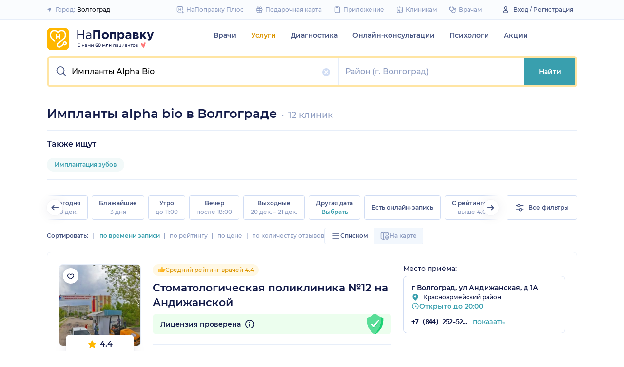

--- FILE ---
content_type: image/svg+xml
request_url: https://static-1.napopravku.ru/upload/iblock/ud1/jfq/ud1jfqdf08mefqoigncfp9jz3sf5ddr1p83wpsxx.svg
body_size: 35898
content:
<svg width="87" height="87" viewBox="0 0 87 87" fill="none" xmlns="http://www.w3.org/2000/svg" xmlns:xlink="http://www.w3.org/1999/xlink">
<rect x="4" y="4" width="79" height="79" rx="4" fill="white"/>
<rect x="7.56519" y="7.56494" width="71.5257" height="71.5257" fill="url(#pattern0)"/>
<path fill-rule="evenodd" clip-rule="evenodd" d="M3.95257 0C1.76962 0 0 1.76963 0 3.95257V11.004C0 11.5737 0.461872 12.0356 1.03162 12.0356C1.60137 12.0356 2.06324 11.5737 2.06324 11.004V4.03953C2.06324 2.94806 2.94805 2.06324 4.03953 2.06324H11.004C11.5737 2.06324 12.0356 1.60137 12.0356 1.03162C12.0356 0.461872 11.5737 0 11.004 0H3.95257ZM83.0474 87C85.2304 87 87 85.2304 87 83.0474V75.996C87 75.4263 86.5381 74.9644 85.9684 74.9644C85.3986 74.9644 84.9368 75.4263 84.9368 75.996V82.9605C84.9368 84.0519 84.0519 84.9368 82.9605 84.9368H75.996C75.4263 84.9368 74.9644 85.3986 74.9644 85.9684C74.9644 86.5381 75.4263 87 75.996 87H83.0474ZM83.0474 0C85.2304 0 87 1.76962 87 3.95257V11.004C87 11.5737 86.5381 12.0356 85.9684 12.0356C85.3986 12.0356 84.9368 11.5737 84.9368 11.004V4.03953C84.9368 2.94805 84.0519 2.06324 82.9605 2.06324L75.996 2.06324C75.4263 2.06324 74.9644 1.60137 74.9644 1.03162C74.9644 0.461872 75.4263 0 75.996 0H83.0474ZM0 83.0474C0 85.2304 1.76963 87 3.95257 87H11.004C11.5737 87 12.0356 86.5381 12.0356 85.9684C12.0356 85.3986 11.5737 84.9368 11.004 84.9368H4.03953C2.94806 84.9368 2.06324 84.0519 2.06324 82.9605L2.06324 75.996C2.06324 75.4263 1.60137 74.9644 1.03162 74.9644C0.461873 74.9644 0 75.4263 0 75.996V83.0474Z" fill="#FFB700"/>
<defs>
<pattern id="pattern0" patternContentUnits="objectBoundingBox" width="1" height="1">
<use xlink:href="#image0_3640_67604" transform="scale(0.000884956)"/>
</pattern>
<image id="image0_3640_67604" width="1130" height="1130" xlink:href="[data-uri]"/>
</defs>
</svg>


--- FILE ---
content_type: image/svg+xml
request_url: https://static-1.napopravku.ru/upload/iblock/il0/8v1/il08v1rbgolrq50ocfjzv970fgkzbtnzviwhkav9.svg
body_size: 19756
content:
<svg width="254" height="127" viewBox="0 0 254 127" fill="none" xmlns="http://www.w3.org/2000/svg">
<g clip-path="url(#clip0_2428_1357)">
<g opacity="0.6">
<path d="M235.25 58.9972C232.535 60.8429 193.042 60.2186 173.635 59.6758L171.192 58.9972V58.0473C171.328 56.3283 172.902 51.6144 178.114 46.5116C184.628 40.133 196.164 37.0111 198.607 37.8259C200.561 38.4777 199.421 41.2638 198.607 42.5754C201.592 40.3587 208.568 36.1425 212.585 37.0111C216.602 37.8797 213.807 42.6206 211.907 44.8825C215.119 41.4897 223.66 35.464 232.128 38.504C240.597 41.544 233.576 50.3566 229.007 54.3829C237.557 52.3472 238.642 56.69 235.25 58.9972Z" fill="white"/>
</g>
<path opacity="0.9" d="M94.5312 54.9859C98.0931 54.8587 101.498 63.4365 100.892 67.2301C100.285 71.0238 94.4045 73.2857 92.9416 73.5903C91.4787 73.8949 86.2617 74.1904 84.8318 73.5903C83.4019 72.9901 81.1426 70.0919 79.7433 70.0919C56.5269 71.046 45.872 69.1378 45.554 63.0952C45.2996 58.2611 52.4446 59.9149 56.0489 61.3461C55.0948 59.226 54.2043 54.2861 58.2751 51.4871C63.95 48.7123 68.4275 55.606 70.0025 59.4955C68.3228 55.2674 66.8583 46.4769 74.1776 44.3316C81.5559 42.169 88.2767 55.3037 90.7148 62.1414C90.5028 59.8092 90.9692 55.1131 94.5312 54.9859Z" fill="white"/>
<g opacity="0.6">
<path d="M29.6877 45.8597C33.162 52.5911 11.3211 51.9216 -0.0336914 50.7454C0.237737 46.7644 3.30488 38.3139 13.402 36.3597C23.4992 34.4054 23.4901 41.1549 22.2235 44.774C24.2139 43.9145 28.4934 42.9283 29.6877 45.8597Z" fill="white"/>
</g>
<g opacity="0.7">
<path d="M51.4321 97.9335C54.6678 96.8579 58.1724 108.689 58.3072 110.841C43.0731 113.395 14.8426 111.378 10.3128 108.152C4.65047 104.118 4.92015 87.8493 14.8971 86.5056C21.3101 85.6419 25.7721 91.9726 27.1651 94.7062C26.7157 92.4208 24.9539 88.2808 28.5133 86.5056C32.0727 84.7304 33.6061 89.9655 34.2353 91.8925C36.4642 88.7648 39.6761 89.6244 41.7253 90.2697C43.7746 90.9151 47.2528 99.3226 48.7358 103.446C48.556 101.967 48.8437 98.7939 51.4321 97.9335Z" fill="white"/>
</g>
<g opacity="0.9">
<path d="M228.735 90.5283C230.689 93.7855 243.935 92.6093 250.314 91.614C253.39 89.8044 257.697 84.8551 250.314 79.5355C242.931 74.2158 238.19 81.2996 236.742 85.5065C236.652 83.9231 235.684 80.5123 232.535 79.5355C226.835 78.0426 226.292 86.4569 228.735 90.5283Z" fill="white"/>
</g>
<g opacity="0.7">
<path d="M161.15 99.7373C148.8 98.5164 146.447 106.297 145 109.373L156.807 133.394L176.214 120.502C178.34 120.094 182.484 118.14 182.05 113.58C181.615 109.02 174.359 111.68 170.785 113.58C172.052 112.494 174.151 109.753 172.414 107.473C169.157 103.347 163.547 107.021 161.15 109.373C162.461 106.161 164.298 99.7373 161.15 99.7373Z" fill="white"/>
</g>
<path d="M112.509 60.7521C116.503 63.2482 120.362 61.1681 121.792 59.816C126.784 58.49 137.829 55.2452 142.073 52.8739C147.377 49.9097 146.772 45.4844 145.544 42.1874C144.803 40.1983 146.012 37.9753 147.104 37.0002C145.076 36.3762 143.828 38.2483 142.814 37.6242C139.641 35.6718 150.107 22.2966 144.413 16.9924C138.719 11.6882 138.484 9.19211 138.406 7.16403C138.344 5.54156 139.681 3.67989 140.357 2.95186C135.489 3.26387 133.336 8.49008 132.868 11.0642C130.684 6.22799 123.508 7.39804 120.31 6.30588C117.751 5.43216 116.592 1.72974 116.332 -0.0122604C113.274 1.423 114.226 6.72201 115.084 9.19211C113.471 7.18999 108.672 2.93615 102.369 1.93771C94.4908 0.689658 90.7686 6.42386 90.4346 6.30588C93.5547 7.31992 97.5329 11.1421 99.4829 15.0422C101.433 18.9424 100.965 21.3605 100.029 27.9127C99.093 34.465 102.369 37.4291 103.851 38.9892C99.2958 40.1124 99.405 43.5654 100.029 45.1514C100.263 44.4494 101.059 43.0454 102.369 43.0454C104.007 43.0454 105.255 44.6054 106.425 48.5056C107.595 52.4057 107.517 57.6319 112.509 60.7521Z" fill="#AE5234"/>
<path d="M120.716 60.6379C118.875 61.7982 115.736 62.7688 112.509 60.752C108.602 58.3098 107.801 54.5771 107.076 51.2C106.875 50.2627 106.679 49.3528 106.425 48.5055C105.255 44.6054 104.007 43.0453 102.369 43.0453C101.059 43.0453 100.263 44.4494 100.029 45.1514C99.405 43.5654 99.2958 40.1124 103.851 38.9892C103.771 38.9048 103.686 38.8163 103.596 38.7234C102.027 37.098 99.1436 34.1106 100.029 27.9127C100.072 27.6128 100.114 27.3214 100.154 27.0383C101.003 21.1359 101.344 18.7638 99.4829 15.0422C97.5329 11.1421 93.5547 7.3199 90.4346 6.30586C90.4838 6.32326 90.6068 6.21338 90.8059 6.01738C95.6357 5.98862 104.518 8.23448 108.999 17.7726C110.452 20.8311 109.694 24.7517 108.928 28.7077C108.132 32.8228 107.329 36.9762 108.999 40.2373C110.068 42.323 111.584 44.392 113.191 46.5851C116.115 50.5761 119.34 54.9779 120.716 60.6379Z" fill="#993C1F"/>
<path d="M145.871 43.21C144.928 44.8845 143.375 46.5335 141.043 46.8774C137.237 47.4391 137.481 51.4276 138.079 53.3517L140.086 53.8467C140.84 53.515 141.506 53.192 142.058 52.8837C146.836 50.2138 146.819 46.3585 145.871 43.21Z" fill="#993C1F"/>
<path d="M112.51 51.3341C113.882 50.242 115.37 51.3471 115.942 52.0361L118.126 54.9617C117.983 55.9497 117.229 57.8322 115.357 57.4578C113.017 56.9898 110.794 52.6991 112.51 51.3341Z" fill="#FFD5B0"/>
<path d="M141.777 51.3341C140.404 50.242 138.916 51.3471 138.344 52.0361C137.772 52.7251 136.16 54.9617 136.16 54.9617C136.303 55.9497 137.057 57.8322 138.929 57.4578C141.27 56.9898 143.493 52.6991 141.777 51.3341Z" fill="#FFD5B0"/>
<path d="M124.99 66.7974V63.1703H128.539V66.7974L132.4 68.5915C131.971 69.8005 130.294 72.2576 127.018 72.4136C123.742 72.5696 121.571 69.9305 120.895 68.5915L124.99 66.7974Z" fill="#FFD5B0"/>
<path d="M128.529 64.9963C127.324 65.2415 126.127 65.2912 124.98 65.1473V62.9838H128.529V64.9963Z" fill="#EFB07A"/>
<path fill-rule="evenodd" clip-rule="evenodd" d="M127.257 38.2111C132.744 38.1214 135.317 39.4346 137.042 44.6445C138.791 49.9323 138.797 56.1107 134.575 60.3251C129.709 64.379 123.547 64.574 119.803 61.0639C116.098 56.7737 115.669 51.5085 115.871 46.5527C117.588 41.6427 122.056 38.296 127.257 38.2111Z" fill="#FFD5B0"/>
<path d="M123.04 43.8644C122.291 49.6367 117.721 51.3674 116.064 52.162L114.538 48.3399L115.123 44.8005L117.697 39.9643L121.168 37.5072L128.227 36.7272L134.701 38.3262L137.822 41.8754L139.577 46.9456C139.902 47.7776 139.664 49.8999 138.085 52.357C132.687 51.2026 131.477 45.9185 131.542 43.4744C130.931 44.2285 129.748 46.0407 127.72 46.3215C125.63 46.6109 123.573 44.7225 123.04 43.8644Z" fill="#AE5134"/>
<path d="M139.688 47.2869C139.863 48.2671 139.742 50.4948 138.084 52.3576C138.003 52.3403 137.923 52.322 137.844 52.3028C137.557 50.5895 137.756 48.2912 139.688 47.2869Z" fill="#993C1F"/>
<path d="M114.543 48.4474C114.42 49.9584 116.054 52.1766 116.054 52.1766C116.453 51.9914 116.366 52.0255 116.77 51.8305C116.218 50.9412 114.549 48.3749 114.543 48.4474Z" fill="#993C1F"/>
<path d="M119.769 53.178C119.873 53.8723 124.084 54.0646 123.883 52.9982C123.742 52.2508 119.388 52.2095 119.769 53.178Z" fill="#AE5134"/>
<path d="M135.031 53.2864C134.928 53.9807 130.717 54.173 130.918 53.1066C131.058 52.3592 135.412 52.318 135.031 53.2864Z" fill="#AE5134"/>
<path d="M116.44 0.563294C115.756 3.09011 115.216 7.15573 118.009 9.13573C121.046 11.2893 121.353 14.5483 120.703 15.9004C118.965 14.5096 116.491 11.9884 115.041 9.13573C115.057 9.15471 115.072 9.17351 115.087 9.19211C114.229 6.72201 113.277 1.423 116.335 -0.0122604C116.361 0.161642 116.396 0.355082 116.44 0.563294Z" fill="#993C1F"/>
<path d="M140.3 3.01327C137.622 5.22434 133.781 10.9737 134.74 17.0709C134.533 16.6287 134.325 16.2543 134.128 15.8981C133.466 14.703 132.919 13.7139 132.868 11.0636C133.336 8.48936 135.489 3.26382 140.356 2.95183C140.338 2.97149 140.319 2.99198 140.3 3.01327Z" fill="#993C1F"/>
<path fill-rule="evenodd" clip-rule="evenodd" d="M115.728 53.3719C116 53.4992 116.283 53.8008 116.371 54.1032L116.215 54.3268C116.034 54.1825 115.816 54.0381 115.598 53.9363C115.374 53.8315 115.184 53.7874 115.048 53.8008C114.94 53.8115 114.721 53.9056 114.655 54.0536C114.577 54.2291 114.441 54.5784 114.509 55.1349H114.217C114.07 54.5704 114.072 54.0785 114.218 53.7499C114.377 53.3938 114.611 53.2381 114.938 53.2058C115.237 53.1764 115.462 53.2476 115.728 53.3719Z" fill="#F09D55"/>
<path fill-rule="evenodd" clip-rule="evenodd" d="M138.351 53.7484C138.166 53.9857 138.051 54.3833 138.111 54.6925L138.352 54.8203C138.447 54.6097 138.575 54.3817 138.723 54.1918C138.875 53.9964 139.024 53.8707 139.151 53.8207C139.252 53.7811 139.49 53.7652 139.616 53.8669C139.765 53.9875 140.045 54.2367 140.238 54.7629L140.498 54.6301C140.372 54.0603 140.147 53.6234 139.866 53.3975C139.563 53.1528 139.284 53.1206 138.978 53.2409C138.699 53.3507 138.531 53.5167 138.351 53.7484Z" fill="#F09D55"/>
<path d="M121.234 54.9925C120.639 55.2753 120.953 56.9416 121.6 56.7206C122.246 56.4996 122.347 54.4644 121.234 54.9925Z" fill="#64230F"/>
<path d="M133.313 55.2924C133.935 55.5877 133.606 57.3279 132.931 57.0971C132.256 56.8663 132.151 54.7409 133.313 55.2924Z" fill="#64230F"/>
<path d="M119.628 57.6317C119.885 58.3098 121.891 58.2754 122.026 57.6317C122.182 56.8951 119.14 56.3447 119.628 57.6317Z" fill="#EC724C"/>
<path d="M134.636 58.2655C134.379 58.9436 132.373 58.9092 132.237 58.2655C132.082 57.5289 135.124 56.9785 134.636 58.2655Z" fill="#EC724C"/>
<path d="M127.901 58.6857C126.891 59.2069 126.082 58.9161 125.77 58.6654C126.36 56.9705 127.343 57.3005 128.006 57.8971C128.261 58.1261 128.205 58.5288 127.901 58.6857Z" fill="url(#paint0_linear_2428_1357)"/>
<path fill-rule="evenodd" clip-rule="evenodd" d="M128.529 60.6254C127.341 61.2366 126.094 61.0787 125.633 60.8789L125.682 60.6254C126.001 60.7636 127.319 60.5524 128.315 60.0404L128.529 60.6254Z" fill="#DF7A22"/>
<path fill-rule="evenodd" clip-rule="evenodd" d="M65.0752 101.182L69.5689 93.5135C69.5689 93.5135 73.486 84.9475 75.2851 81.4748C76.5373 79.0576 78.4917 75.2852 78.4917 75.2852L79.5999 75.8593C79.5999 75.8593 78.2223 78.1702 77.3692 79.668C73.7081 86.0957 72.212 90.5629 68.8279 97.1407C67.694 99.3445 66.1834 101.756 66.1834 101.756L65.0752 101.182Z" fill="#FFC83D"/>
<path d="M76.0649 79.9878L78.4507 75.3827L79.5589 75.9568C79.5589 75.9568 78.1813 78.2677 77.3282 79.7655C77.2341 79.9307 77.1414 80.0947 77.0501 80.2574C76.6414 80.2876 76.3118 80.1626 76.0649 79.9878Z" fill="url(#paint1_linear_2428_1357)"/>
<path fill-rule="evenodd" clip-rule="evenodd" d="M79.5996 76.4663L84.0933 84.135C84.0933 84.135 88.0104 92.701 89.8095 96.1737C91.0618 98.5909 93.0161 102.363 93.0161 102.363L93.9839 101.587C93.9839 101.587 92.7468 99.4783 91.8936 97.9805C88.2325 91.5528 86.7364 87.0856 83.3523 80.5078C82.2184 78.304 80.7078 75.8922 80.7078 75.8922L79.5996 76.4663Z" fill="#FFC83D"/>
<path d="M79.943 107.75C70.5827 108.093 66.1105 103.55 65.0444 101.236C74.8078 101.132 94.28 101.111 94.0616 101.86C93.7886 102.796 91.6435 107.321 79.943 107.75Z" fill="#FFC83D"/>
<path d="M94.0619 101.821C93.8669 102.523 87.571 104.288 79.6228 104.288C71.6745 104.288 65.2397 102.172 65.2397 101.275C65.2397 100.026 71.6745 99.2176 79.6228 99.2176C87.571 99.2176 94.3963 100.617 94.0619 101.821Z" fill="#CE9400"/>
<path d="M85.4424 101.587C85.3773 102.289 82.513 104.085 79.8575 104.085C77.202 104.085 75.458 103.069 75.458 102.172C75.458 100.923 77.202 99.0152 79.8575 99.0152C82.513 99.0152 85.5541 100.383 85.4424 101.587Z" fill="#BB8600"/>
<path d="M93.3207 101.041C93.9723 101.31 90.2332 102.708 87.5777 102.708C84.9222 102.708 83.2583 102.248 83.2583 101.35C83.2583 100.101 84.464 98.8861 87.1195 98.8861C89.0988 99.5296 92.1409 100.553 93.3207 101.041Z" fill="#BB8600"/>
<path d="M78.4651 101.17C79.1167 101.439 75.4812 102.425 72.8257 102.425C70.1702 102.425 68.7891 101.353 68.7891 100.456C68.7891 99.2065 70.9927 99.7343 72.2639 99.0152C74.2432 99.6587 77.2853 100.682 78.4651 101.17Z" fill="#BB8600"/>
<path d="M72.372 89.7113C71.3579 91.9394 70.3257 94.261 68.9643 96.9071C68.5614 97.6902 68.1109 98.4995 67.6976 99.2176C67.4403 98.7025 67.3435 98.0259 67.3433 97.3109L69.7053 93.28C69.7053 93.28 70.2851 91.9721 71.1289 90.1549C71.5311 89.9833 71.9581 89.8159 72.372 89.7113Z" fill="url(#paint2_linear_2428_1357)"/>
<path d="M81.1222 94.683C80.2943 92.1417 77.8897 90.414 75.2175 90.4716C74.3735 90.4716 74.0702 90.54 73.6191 90.6966C76.2106 90.7268 78.6769 92.4639 79.4842 94.9416C80.3142 97.4891 79.3704 100.272 77.2004 101.844C76.6216 102.263 75.0349 102.741 74.3735 102.939C75.7314 102.939 77.7917 102.343 78.8385 101.585C81.0085 100.014 81.9522 97.2305 81.1222 94.683Z" fill="#EEC55C"/>
<mask id="mask0_2428_1357" style="mask-type:alpha" maskUnits="userSpaceOnUse" x="73" y="90" width="9" height="13">
<path d="M81.1222 94.683C80.2943 92.1417 77.8897 90.414 75.2175 90.4716C74.3735 90.4716 74.0702 90.54 73.6191 90.6966C76.2106 90.7268 78.6769 92.4639 79.4842 94.9416C80.3142 97.4891 79.3704 100.272 77.2004 101.844C76.6216 102.263 75.0349 102.741 74.3735 102.939C75.7314 102.939 77.7917 102.343 78.8385 101.585C81.0085 100.014 81.9522 97.2305 81.1222 94.683Z" fill="#EEC55C"/>
</mask>
<g mask="url(#mask0_2428_1357)">
<path fill-rule="evenodd" clip-rule="evenodd" d="M76.8175 90.3332L76.0416 91.2815L75.5078 90.8448L76.5936 90.05L76.8175 90.3332Z" fill="url(#paint3_linear_2428_1357)"/>
<path fill-rule="evenodd" clip-rule="evenodd" d="M78.4017 91.2021L77.5285 92.0618L77.0446 91.5703L78.2094 90.8966L78.4017 91.2021Z" fill="url(#paint4_linear_2428_1357)"/>
<path fill-rule="evenodd" clip-rule="evenodd" d="M80.236 92.4639L78.714 93.4406L78.2302 92.9491L79.9555 92.0108L80.236 92.4639Z" fill="url(#paint5_linear_2428_1357)"/>
<path fill-rule="evenodd" clip-rule="evenodd" d="M81.2525 94.5631L79.5085 95.0414L79.1932 94.428L81.1199 94.0469L81.2525 94.5631Z" fill="url(#paint6_linear_2428_1357)"/>
<path fill-rule="evenodd" clip-rule="evenodd" d="M81.6002 96.7116L79.7931 96.7825L79.625 96.1136L81.5879 96.1788L81.6002 96.7116Z" fill="url(#paint7_linear_2428_1357)"/>
<path fill-rule="evenodd" clip-rule="evenodd" d="M81.087 99.1489L79.3295 98.7229L79.3507 98.0335L81.2209 98.6331L81.087 99.1489Z" fill="url(#paint8_linear_2428_1357)"/>
<path fill-rule="evenodd" clip-rule="evenodd" d="M79.9408 101.169L78.543 100.022L78.8616 99.41L80.2856 100.763L79.9408 101.169Z" fill="url(#paint9_linear_2428_1357)"/>
<path fill-rule="evenodd" clip-rule="evenodd" d="M78.2596 102.217L76.8618 101.07L77.1805 100.458L78.6044 101.811L78.2596 102.217Z" fill="url(#paint10_linear_2428_1357)"/>
<path fill-rule="evenodd" clip-rule="evenodd" d="M76.7938 103.025L75.396 101.877L75.7146 101.266L77.1386 102.618L76.7938 103.025Z" fill="url(#paint11_linear_2428_1357)"/>
</g>
<path fill-rule="evenodd" clip-rule="evenodd" d="M74.3088 90.5456C76.981 90.488 78.786 92.3866 79.614 94.9279C80.444 97.4754 79.5003 100.259 77.3303 101.83C75.0629 103.472 72.1014 103.344 70.0942 101.822C68.0869 100.301 67.7601 97.5617 68.5397 95.1667C69.3178 92.7764 71.7956 90.5998 74.3088 90.5456Z" fill="#FFDA7A"/>
<path fill-rule="evenodd" clip-rule="evenodd" d="M71.8732 99.386C71.8732 99.386 71.9267 97.4866 71.8732 96.3651C71.8425 95.719 71.6577 94.8598 71.6577 94.8598L72.6911 94.8106C72.6911 94.8106 72.8216 96.5483 72.9066 98.2834C72.9192 98.5403 72.9066 99.3368 72.9066 99.3368L71.8732 99.386Z" fill="#CE9400"/>
<path fill-rule="evenodd" clip-rule="evenodd" d="M76.1841 99.5928C76.1841 99.5928 76.3843 97.6179 76.3996 96.2143C76.4054 95.6862 76.238 94.6462 76.238 94.6462L77.2725 94.6575C77.2725 94.6575 77.2273 95.655 77.2186 96.4513C77.2099 97.2477 77.0466 97.6988 77.0893 98.4989C77.1125 98.9328 77.2186 99.604 77.2186 99.604L76.1841 99.5928Z" fill="#CE9400"/>
<path fill-rule="evenodd" clip-rule="evenodd" d="M76.4813 97.9811C76.4813 97.9811 75.7746 97.9024 75.3217 97.917C74.2091 97.9529 72.4723 98.1105 72.4723 98.1105L72.439 97.0764C72.439 97.0764 73.2312 97.0886 73.6082 97.0764C74.7967 97.0381 76.4479 96.9471 76.4479 96.9471L76.4813 97.9811Z" fill="#CE9400"/>
<path opacity="0.3" fill-rule="evenodd" clip-rule="evenodd" d="M79.0654 92.421C81.4831 92.3689 82.2387 93.7239 82.9878 96.0231C83.7388 98.328 82.8849 100.846 80.9216 102.268C78.8702 103.754 77.0686 104.289 75.3217 102.543C73.4487 100.671 72.0846 99.8713 73.0597 96.4197C74.1014 92.7328 76.7916 92.4701 79.0654 92.421Z" fill="url(#paint12_linear_2428_1357)"/>
<path d="M95.1188 94.8799C94.2908 92.3386 91.8863 90.6109 89.2141 90.6686C88.3701 90.6686 88.0668 90.7369 87.6157 90.8935C90.2072 90.9237 92.6735 92.6608 93.4807 95.1385C94.3107 97.686 93.367 100.469 91.197 102.041C90.6182 102.46 89.0315 102.938 88.3701 103.136C89.728 103.136 91.7883 102.54 92.8351 101.782C95.0051 100.211 95.9488 97.4274 95.1188 94.8799Z" fill="#EEC55C"/>
<mask id="mask1_2428_1357" style="mask-type:alpha" maskUnits="userSpaceOnUse" x="87" y="90" width="9" height="14">
<path d="M95.1188 94.8799C94.2908 92.3386 91.8863 90.6109 89.2141 90.6686C88.3701 90.6686 88.0668 90.7369 87.6157 90.8935C90.2072 90.9237 92.6735 92.6608 93.4807 95.1385C94.3107 97.686 93.367 100.469 91.197 102.041C90.6182 102.46 89.0315 102.938 88.3701 103.136C89.728 103.136 91.7883 102.54 92.8351 101.782C95.0051 100.211 95.9488 97.4274 95.1188 94.8799Z" fill="#EEC55C"/>
</mask>
<g mask="url(#mask1_2428_1357)">
<path fill-rule="evenodd" clip-rule="evenodd" d="M90.8141 90.53L90.0382 91.4784L89.5044 91.0416L90.5902 90.2469L90.8141 90.53Z" fill="url(#paint13_linear_2428_1357)"/>
<path fill-rule="evenodd" clip-rule="evenodd" d="M92.3983 91.399L91.5251 92.2587L91.0412 91.7672L92.206 91.0935L92.3983 91.399Z" fill="url(#paint14_linear_2428_1357)"/>
<path fill-rule="evenodd" clip-rule="evenodd" d="M94.2326 92.6608L92.7106 93.6374L92.2267 93.1459L93.9521 92.2077L94.2326 92.6608Z" fill="url(#paint15_linear_2428_1357)"/>
<path fill-rule="evenodd" clip-rule="evenodd" d="M95.2491 94.7601L93.5051 95.2385L93.1898 94.625L95.1165 94.2439L95.2491 94.7601Z" fill="url(#paint16_linear_2428_1357)"/>
<path fill-rule="evenodd" clip-rule="evenodd" d="M95.5967 96.9085L93.7897 96.9794L93.6216 96.3105L95.5845 96.3757L95.5967 96.9085Z" fill="url(#paint17_linear_2428_1357)"/>
<path fill-rule="evenodd" clip-rule="evenodd" d="M95.0835 99.346L93.3261 98.9199L93.3473 98.2305L95.2175 98.8301L95.0835 99.346Z" fill="url(#paint18_linear_2428_1357)"/>
<path fill-rule="evenodd" clip-rule="evenodd" d="M93.9374 101.366L92.5396 100.219L92.8582 99.607L94.2821 100.96L93.9374 101.366Z" fill="url(#paint19_linear_2428_1357)"/>
<path fill-rule="evenodd" clip-rule="evenodd" d="M92.2562 102.414L90.8584 101.267L91.177 100.655L92.601 102.008L92.2562 102.414Z" fill="url(#paint20_linear_2428_1357)"/>
<path fill-rule="evenodd" clip-rule="evenodd" d="M90.7904 103.222L89.3926 102.074L89.7112 101.463L91.1352 102.815L90.7904 103.222Z" fill="url(#paint21_linear_2428_1357)"/>
</g>
<path fill-rule="evenodd" clip-rule="evenodd" d="M88.3054 90.7425C90.9775 90.6849 92.7826 92.5835 93.6106 95.1248C94.4406 97.6723 93.4969 100.456 91.3269 102.027C89.0211 103.697 86.4733 103.351 84.0907 102.019C82.0835 100.498 81.7567 97.7586 82.5363 95.3636C83.3144 92.9733 85.7922 90.7967 88.3054 90.7425Z" fill="#FFDA7A"/>
<path fill-rule="evenodd" clip-rule="evenodd" d="M86.1174 98.764C86.1174 98.764 86.1708 96.8646 86.1174 95.7431C86.0866 95.097 85.9019 94.2377 85.9019 94.2377L86.9353 94.1885C86.9353 94.1885 87.0657 95.9263 87.1508 97.6613C87.1634 97.9182 87.1508 98.7148 87.1508 98.7148L86.1174 98.764Z" fill="#CE9400"/>
<path fill-rule="evenodd" clip-rule="evenodd" d="M90.4282 98.9708C90.4282 98.9708 90.6285 96.9959 90.6438 95.5922C90.6495 95.0642 90.4821 94.0242 90.4821 94.0242L91.5166 94.0355C91.5166 94.0355 91.4714 95.033 91.4627 95.8293C91.4541 96.6256 91.4739 97.0863 91.5166 97.8863C91.5398 98.3202 91.4627 98.982 91.4627 98.982L90.4282 98.9708Z" fill="#CE9400"/>
<path fill-rule="evenodd" clip-rule="evenodd" d="M90.7254 97.359C90.7254 97.359 90.0188 97.2802 89.5659 97.2949C88.4532 97.3307 86.7165 97.4883 86.7165 97.4883L86.6831 96.4543C86.6831 96.4543 87.4753 96.4664 87.8524 96.4543C89.0409 96.4159 90.6921 96.3249 90.6921 96.3249L90.7254 97.359Z" fill="#CE9400"/>
<path d="M86.6413 96.566C85.8133 94.0247 83.4087 92.297 80.7366 92.3547C79.8926 92.3547 79.5892 92.423 79.1382 92.5796C81.7297 92.6099 84.1959 94.3469 85.0032 96.8246C85.8332 99.3721 84.8895 102.155 82.7195 103.727C82.1406 104.146 80.554 104.624 79.8926 104.822C81.2504 104.822 83.3107 104.226 84.3575 103.468C86.5275 101.897 87.4713 99.1135 86.6413 96.566Z" fill="#EEC55C"/>
<mask id="mask2_2428_1357" style="mask-type:alpha" maskUnits="userSpaceOnUse" x="79" y="92" width="8" height="13">
<path d="M86.6413 96.566C85.8133 94.0247 83.4087 92.297 80.7366 92.3547C79.8926 92.3547 79.5892 92.423 79.1382 92.5796C81.7297 92.6099 84.1959 94.3469 85.0032 96.8246C85.8332 99.3721 84.8895 102.155 82.7195 103.727C82.1406 104.146 80.554 104.624 79.8926 104.822C81.2504 104.822 83.3107 104.226 84.3575 103.468C86.5275 101.897 87.4713 99.1135 86.6413 96.566Z" fill="#EEC55C"/>
</mask>
<g mask="url(#mask2_2428_1357)">
<path fill-rule="evenodd" clip-rule="evenodd" d="M82.3366 92.2161L81.5607 93.1645L81.0269 92.7277L82.1126 91.9329L82.3366 92.2161Z" fill="url(#paint22_linear_2428_1357)"/>
<path fill-rule="evenodd" clip-rule="evenodd" d="M83.9207 93.0851L83.0475 93.9447L82.5637 93.4532L83.7284 92.7795L83.9207 93.0851Z" fill="url(#paint23_linear_2428_1357)"/>
<path fill-rule="evenodd" clip-rule="evenodd" d="M85.7551 94.3469L84.2331 95.3235L83.7492 94.832L85.4746 93.8938L85.7551 94.3469Z" fill="url(#paint24_linear_2428_1357)"/>
<path fill-rule="evenodd" clip-rule="evenodd" d="M86.7716 96.4461L85.0276 96.9244L84.7123 96.311L86.6389 95.9299L86.7716 96.4461Z" fill="url(#paint25_linear_2428_1357)"/>
<path fill-rule="evenodd" clip-rule="evenodd" d="M87.1192 98.5946L85.3122 98.6655L85.144 97.9966L87.1069 98.0617L87.1192 98.5946Z" fill="url(#paint26_linear_2428_1357)"/>
<path fill-rule="evenodd" clip-rule="evenodd" d="M86.606 101.032L84.8485 100.606L84.8697 99.9164L86.7399 100.516L86.606 101.032Z" fill="url(#paint27_linear_2428_1357)"/>
<path fill-rule="evenodd" clip-rule="evenodd" d="M85.4598 103.052L84.062 101.905L84.3807 101.293L85.8046 102.646L85.4598 103.052Z" fill="url(#paint28_linear_2428_1357)"/>
<path fill-rule="evenodd" clip-rule="evenodd" d="M83.7787 104.1L82.3809 102.953L82.6995 102.341L84.1234 103.694L83.7787 104.1Z" fill="url(#paint29_linear_2428_1357)"/>
<path fill-rule="evenodd" clip-rule="evenodd" d="M82.3129 104.908L80.915 103.76L81.2337 103.149L82.6576 104.501L82.3129 104.908Z" fill="url(#paint30_linear_2428_1357)"/>
</g>
<path fill-rule="evenodd" clip-rule="evenodd" d="M79.8279 92.4286C82.5 92.371 84.3051 94.2696 85.133 96.8109C85.9631 99.3584 85.0193 102.142 82.8493 103.713C80.582 105.355 77.9958 105.037 75.6132 103.705C73.606 102.184 73.2791 99.4447 74.0588 97.0497C74.8369 94.6594 77.3147 92.4828 79.8279 92.4286Z" fill="#FFDA7A"/>
<path fill-rule="evenodd" clip-rule="evenodd" d="M76.531 100.665C76.531 100.665 76.5844 98.7658 76.531 97.6443C76.5002 96.9982 76.3154 96.139 76.3154 96.139L77.3488 96.0898C77.3488 96.0898 77.4793 97.8275 77.5644 99.5626C77.577 99.8195 77.5644 100.616 77.5644 100.616L76.531 100.665Z" fill="#CE9400"/>
<path fill-rule="evenodd" clip-rule="evenodd" d="M80.8408 100.872C80.8408 100.872 81.0411 98.8973 81.0564 97.4936C81.0621 96.9655 80.8947 95.9256 80.8947 95.9256L81.9292 95.9368C81.9292 95.9368 81.884 96.9344 81.8753 97.7307C81.8667 98.527 81.8865 98.8704 81.9292 99.6705C81.9524 100.104 81.8753 100.883 81.8753 100.883L80.8408 100.872Z" fill="#CE9400"/>
<path fill-rule="evenodd" clip-rule="evenodd" d="M81.1375 99.2609C81.1375 99.2609 80.4309 99.1822 79.978 99.1968C78.8653 99.2327 77.1286 99.3902 77.1286 99.3902L77.0952 98.3562C77.0952 98.3562 77.8874 98.3683 78.2645 98.3562C79.453 98.3178 81.1042 98.2269 81.1042 98.2269L81.1375 99.2609Z" fill="#CE9400"/>
<path fill-rule="evenodd" clip-rule="evenodd" d="M92.1696 86.6888C92.4564 86.8798 92.6203 87.2452 92.4293 87.532C92.2382 87.8189 91.9457 88.5269 91.7546 88.8137C91.5635 89.1006 91.19 89.4929 90.9031 89.3019C90.6163 89.1108 90.4708 88.5958 90.6619 88.309C90.8529 88.0221 91.0607 87.2997 91.2518 87.0128C91.4428 86.726 91.8827 86.4977 92.1696 86.6888Z" fill="#FFD97A"/>
<path fill-rule="evenodd" clip-rule="evenodd" d="M88.5611 84.3287C88.8805 84.4582 89.0929 84.7906 88.9634 85.11C88.8339 85.4294 88.8091 86.174 88.6797 86.4933C88.5502 86.8127 88.1799 87.286 87.8605 87.1565C87.5411 87.0271 87.2589 86.5459 87.3884 86.2265C87.5178 85.9071 87.5761 85.1576 87.7056 84.8382C87.835 84.5188 88.2417 84.1992 88.5611 84.3287Z" fill="#FFD97A"/>
<path fill-rule="evenodd" clip-rule="evenodd" d="M71.1095 82.8083C71.4193 82.6572 71.8329 82.7743 71.9841 83.084C72.1353 83.3937 72.5988 84.0037 72.7499 84.3134C72.9011 84.6231 72.9399 85.1723 72.6302 85.3235C72.3204 85.4746 71.7476 85.2432 71.5964 84.9335C71.4453 84.6238 71.0926 84.1481 70.9415 83.8384C70.7903 83.5286 70.7998 82.9595 71.1095 82.8083Z" fill="#FFD97A"/>
<path fill-rule="evenodd" clip-rule="evenodd" d="M66.9945 86.3363C67.2539 86.1093 67.7475 86.0774 67.9745 86.3368C68.2014 86.5961 68.9516 86.9558 69.1785 87.2152C69.4054 87.4746 69.5744 88.1387 69.315 88.3656C69.0556 88.5926 68.3131 88.4487 68.0862 88.1893C67.8593 87.9299 67.3925 87.597 67.1656 87.3377C66.9386 87.0783 66.7351 86.5632 66.9945 86.3363Z" fill="#FFD97A"/>
<path fill-rule="evenodd" clip-rule="evenodd" d="M96.2118 89.4789C96.4367 89.7401 96.312 90.0711 96.0509 90.2959C95.7897 90.5208 95.3175 91.1241 95.0564 91.349C94.7952 91.5739 94.0869 91.7635 93.862 91.5023C93.6371 91.2412 93.8785 90.7938 94.1397 90.569C94.4008 90.3441 94.7952 89.7041 95.0564 89.4792C95.3175 89.2543 95.9869 89.2178 96.2118 89.4789Z" fill="#FFD97A"/>
<path fill-rule="evenodd" clip-rule="evenodd" d="M63.8588 90.4279C64.0009 90.1139 64.3536 90.0874 64.6676 90.2295C64.9816 90.3715 65.7277 90.5455 66.0417 90.6875C66.3557 90.8296 66.8262 91.392 66.6841 91.706C66.5421 92.02 66.1819 91.8474 65.7207 91.8476C65.2594 91.8478 64.4607 91.5101 64.1467 91.368C63.8327 91.226 63.7168 90.7419 63.8588 90.4279Z" fill="#FFD97A"/>
<path fill-rule="evenodd" clip-rule="evenodd" d="M81.2871 88.3106C81.7061 88.3121 82.0939 88.5577 82.2229 88.9564C82.3514 89.3536 82.1786 89.7773 81.8411 90.023C81.5025 90.2694 81.0468 90.3035 80.7055 90.0609C80.3531 89.8106 80.1939 89.3598 80.3302 88.9496C80.4639 88.5472 80.8631 88.3091 81.2871 88.3106Z" fill="#BB4D0F"/>
<path fill-rule="evenodd" clip-rule="evenodd" d="M82.4774 84.4097C82.6805 84.6113 82.6817 84.9394 82.48 85.1425C82.48 85.1425 81.6986 85.8356 81.246 86.2915C80.5628 86.9796 79.7235 87.5954 78.8817 88.5586C78.5123 88.9813 77.9782 89.6767 77.9782 89.6767C77.7766 89.8798 77.4485 89.881 77.2454 89.6794C77.0423 89.4777 77.0411 89.1496 77.2428 88.9465C77.2428 88.9465 77.6825 88.3773 78.2501 87.8056C79.1072 86.9424 79.7897 86.4908 80.6468 85.6276C80.9802 85.2917 81.7446 84.4123 81.7446 84.4123C81.9462 84.2092 82.2743 84.208 82.4774 84.4097Z" fill="#BB4D0F"/>
<path fill-rule="evenodd" clip-rule="evenodd" d="M78.3584 83.8254C78.7774 83.8269 79.1652 84.0725 79.2942 84.4712C79.4227 84.8684 79.2499 85.2921 78.9124 85.5378C78.5738 85.7842 78.1181 85.8183 77.7768 85.5758C77.4244 85.3254 77.2652 84.8746 77.4015 84.4644C77.5352 84.062 77.9343 83.8239 78.3584 83.8254Z" fill="#BB4D0F"/>
<path fill-rule="evenodd" clip-rule="evenodd" d="M188.465 100.924L183.971 93.2551C183.971 93.2551 180.054 84.6891 178.255 81.2164C177.003 78.7992 175.048 75.0268 175.048 75.0268L173.94 75.6009C173.94 75.6009 175.318 77.9118 176.171 79.4096C179.832 85.8373 181.328 90.3045 184.712 96.8823C185.846 99.0862 187.357 101.498 187.357 101.498L188.465 100.924Z" fill="#FFC83D"/>
<path d="M177.475 79.7294L175.089 75.1243L173.981 75.6984C173.981 75.6984 175.358 78.0093 176.211 79.5071C176.305 79.6723 176.398 79.8363 176.489 79.999C176.898 80.0292 177.228 79.9042 177.475 79.7294Z" fill="url(#paint31_linear_2428_1357)"/>
<path fill-rule="evenodd" clip-rule="evenodd" d="M173.94 76.2078L169.447 83.8765C169.447 83.8765 165.53 92.4425 163.731 95.9152C162.478 98.3324 160.524 102.105 160.524 102.105L159.556 101.328C159.556 101.328 160.793 99.2198 161.646 97.722C165.308 91.2943 166.804 86.8271 170.188 80.2493C171.322 78.0454 172.832 75.6337 172.832 75.6337L173.94 76.2078Z" fill="#FFC83D"/>
<path d="M173.597 107.491C182.957 107.834 187.43 103.292 188.496 100.978C178.732 100.874 159.26 100.853 159.478 101.602C159.751 102.538 161.897 107.062 173.597 107.491Z" fill="#FFC83D"/>
<path d="M159.478 101.563C159.673 102.265 165.969 104.029 173.917 104.029C181.865 104.029 188.3 101.914 188.3 101.017C188.3 99.7672 181.865 98.9592 173.917 98.9592C165.969 98.9592 159.144 100.359 159.478 101.563Z" fill="#CE9400"/>
<path d="M168.098 101.328C168.163 102.03 171.027 103.827 173.683 103.827C176.338 103.827 178.082 102.811 178.082 101.913C178.082 100.664 176.338 98.7568 173.683 98.7568C171.027 98.7568 167.986 100.125 168.098 101.328Z" fill="#BB8600"/>
<path d="M160.219 100.783C159.568 101.052 163.307 102.45 165.962 102.45C168.618 102.45 170.282 101.989 170.282 101.092C170.282 99.8428 169.076 98.6277 166.421 98.6277C164.441 99.2712 161.399 100.295 160.219 100.783Z" fill="#BB8600"/>
<path d="M175.075 100.912C174.423 101.181 178.059 102.167 180.714 102.167C183.37 102.167 184.751 101.094 184.751 100.197C184.751 98.9481 182.547 99.4759 181.276 98.7568C179.297 99.4003 176.255 100.424 175.075 100.912Z" fill="#BB8600"/>
<path d="M181.168 89.4529C182.182 91.681 183.214 94.0026 184.576 96.6487C184.979 97.4318 185.429 98.2411 185.842 98.9592C186.1 98.4441 186.197 97.7675 186.197 97.0525L183.835 93.0216C183.835 93.0216 183.255 91.7137 182.411 89.8966C182.009 89.7249 181.582 89.5575 181.168 89.4529Z" fill="url(#paint32_linear_2428_1357)"/>
<path d="M172.418 94.4245C173.246 91.8833 175.65 90.1556 178.322 90.2132C179.167 90.2132 179.47 90.2816 179.921 90.4381C177.329 90.4684 174.863 92.2055 174.056 94.6832C173.226 97.2307 174.17 100.014 176.34 101.586C176.918 102.005 178.505 102.483 179.167 102.681C177.809 102.681 175.748 102.085 174.702 101.327C172.532 99.7554 171.588 96.972 172.418 94.4245Z" fill="#EEC55C"/>
<mask id="mask3_2428_1357" style="mask-type:alpha" maskUnits="userSpaceOnUse" x="172" y="90" width="8" height="13">
<path d="M172.418 94.4245C173.246 91.8833 175.65 90.1556 178.322 90.2132C179.167 90.2132 179.47 90.2816 179.921 90.4381C177.329 90.4684 174.863 92.2055 174.056 94.6832C173.226 97.2307 174.17 100.014 176.34 101.586C176.918 102.005 178.505 102.483 179.167 102.681C177.809 102.681 175.748 102.085 174.702 101.327C172.532 99.7554 171.588 96.972 172.418 94.4245Z" fill="#EEC55C"/>
</mask>
<g mask="url(#mask3_2428_1357)">
<path fill-rule="evenodd" clip-rule="evenodd" d="M176.722 90.0746L177.498 91.0229L178.032 90.5862L176.946 89.7914L176.722 90.0746Z" fill="url(#paint33_linear_2428_1357)"/>
<path fill-rule="evenodd" clip-rule="evenodd" d="M175.138 90.9437L176.012 91.8033L176.495 91.3118L175.331 90.6381L175.138 90.9437Z" fill="url(#paint34_linear_2428_1357)"/>
<path fill-rule="evenodd" clip-rule="evenodd" d="M173.304 92.2055L174.826 93.1821L175.31 92.6906L173.585 91.7523L173.304 92.2055Z" fill="url(#paint35_linear_2428_1357)"/>
<path fill-rule="evenodd" clip-rule="evenodd" d="M172.288 94.3046L174.032 94.783L174.347 94.1696L172.42 93.7885L172.288 94.3046Z" fill="url(#paint36_linear_2428_1357)"/>
<path fill-rule="evenodd" clip-rule="evenodd" d="M171.94 96.453L173.747 96.5239L173.915 95.855L171.952 95.9202L171.94 96.453Z" fill="url(#paint37_linear_2428_1357)"/>
<path fill-rule="evenodd" clip-rule="evenodd" d="M172.453 98.8905L174.211 98.4644L174.189 97.775L172.319 98.3746L172.453 98.8905Z" fill="url(#paint38_linear_2428_1357)"/>
<path fill-rule="evenodd" clip-rule="evenodd" d="M173.599 100.911L174.997 99.7632L174.678 99.1515L173.254 100.504L173.599 100.911Z" fill="url(#paint39_linear_2428_1357)"/>
<path fill-rule="evenodd" clip-rule="evenodd" d="M175.28 101.959L176.678 100.811L176.36 100.2L174.936 101.552L175.28 101.959Z" fill="url(#paint40_linear_2428_1357)"/>
<path fill-rule="evenodd" clip-rule="evenodd" d="M176.746 102.766L178.144 101.619L177.825 101.007L176.401 102.36L176.746 102.766Z" fill="url(#paint41_linear_2428_1357)"/>
</g>
<path fill-rule="evenodd" clip-rule="evenodd" d="M179.231 90.2872C176.559 90.2296 174.754 92.1282 173.926 94.6694C173.096 97.2169 174.04 100 176.21 101.572C178.477 103.214 181.439 103.085 183.446 101.564C185.453 100.042 185.78 97.3033 185 94.9083C184.222 92.518 181.744 90.3414 179.231 90.2872Z" fill="#FFDA7A"/>
<path fill-rule="evenodd" clip-rule="evenodd" d="M181.667 99.1276C181.667 99.1276 181.613 97.2282 181.667 96.1067C181.698 95.4606 181.882 94.6013 181.882 94.6013L180.849 94.5521C180.849 94.5521 180.718 96.2899 180.633 98.0249C180.621 98.2818 180.633 99.0784 180.633 99.0784L181.667 99.1276Z" fill="#CE9400"/>
<path fill-rule="evenodd" clip-rule="evenodd" d="M177.356 99.3343C177.356 99.3343 177.156 97.3595 177.14 95.9558C177.135 95.4278 177.302 94.3878 177.302 94.3878L176.268 94.3991C176.268 94.3991 176.313 95.3966 176.321 96.1929C176.33 96.9892 176.493 97.4404 176.451 98.2405C176.428 98.6744 176.321 99.3456 176.321 99.3456L177.356 99.3343Z" fill="#CE9400"/>
<path fill-rule="evenodd" clip-rule="evenodd" d="M177.059 97.7226C177.059 97.7226 177.765 97.6438 178.218 97.6585C179.331 97.6943 181.068 97.8519 181.068 97.8519L181.101 96.8179C181.101 96.8179 180.309 96.83 179.932 96.8179C178.743 96.7795 177.092 96.6885 177.092 96.6885L177.059 97.7226Z" fill="#CE9400"/>
<path opacity="0.3" fill-rule="evenodd" clip-rule="evenodd" d="M174.475 92.1626C172.057 92.1105 171.301 93.4655 170.552 95.7647C169.801 98.0696 170.655 100.588 172.618 102.01C174.67 103.495 176.471 104.03 178.218 102.285C180.091 100.412 181.455 99.6129 180.48 96.1613C179.439 92.4744 176.748 92.2117 174.475 92.1626Z" fill="url(#paint42_linear_2428_1357)"/>
<path d="M158.421 94.6214C159.249 92.0802 161.654 90.3525 164.326 90.4101C165.17 90.4101 165.473 90.4785 165.924 90.635C163.333 90.6653 160.867 92.4024 160.059 94.8801C159.229 97.4276 160.173 100.211 162.343 101.782C162.922 102.202 164.509 102.68 165.17 102.877C163.812 102.877 161.752 102.282 160.705 101.524C158.535 99.9523 157.591 97.1689 158.421 94.6214Z" fill="#EEC55C"/>
<mask id="mask4_2428_1357" style="mask-type:alpha" maskUnits="userSpaceOnUse" x="158" y="90" width="8" height="13">
<path d="M158.421 94.6214C159.249 92.0802 161.654 90.3525 164.326 90.4101C165.17 90.4101 165.473 90.4785 165.924 90.635C163.333 90.6653 160.867 92.4024 160.059 94.8801C159.229 97.4276 160.173 100.211 162.343 101.782C162.922 102.202 164.509 102.68 165.17 102.877C163.812 102.877 161.752 102.282 160.705 101.524C158.535 99.9523 157.591 97.1689 158.421 94.6214Z" fill="#EEC55C"/>
</mask>
<g mask="url(#mask4_2428_1357)">
<path fill-rule="evenodd" clip-rule="evenodd" d="M162.726 90.2716L163.502 91.2199L164.036 90.7832L162.95 89.9884L162.726 90.2716Z" fill="url(#paint43_linear_2428_1357)"/>
<path fill-rule="evenodd" clip-rule="evenodd" d="M161.142 91.1406L162.015 92.0002L162.499 91.5087L161.334 90.835L161.142 91.1406Z" fill="url(#paint44_linear_2428_1357)"/>
<path fill-rule="evenodd" clip-rule="evenodd" d="M159.307 92.4024L160.829 93.379L161.313 92.8875L159.588 91.9492L159.307 92.4024Z" fill="url(#paint45_linear_2428_1357)"/>
<path fill-rule="evenodd" clip-rule="evenodd" d="M158.291 94.5015L160.035 94.9799L160.35 94.3665L158.424 93.9854L158.291 94.5015Z" fill="url(#paint46_linear_2428_1357)"/>
<path fill-rule="evenodd" clip-rule="evenodd" d="M157.943 96.65L159.75 96.721L159.918 96.0521L157.956 96.1172L157.943 96.65Z" fill="url(#paint47_linear_2428_1357)"/>
<path fill-rule="evenodd" clip-rule="evenodd" d="M158.456 99.0875L160.214 98.6614L160.193 97.9721L158.323 98.5717L158.456 99.0875Z" fill="url(#paint48_linear_2428_1357)"/>
<path fill-rule="evenodd" clip-rule="evenodd" d="M159.603 101.107L161 99.9601L160.682 99.3484L159.258 100.701L159.603 101.107Z" fill="url(#paint49_linear_2428_1357)"/>
<path fill-rule="evenodd" clip-rule="evenodd" d="M161.284 102.156L162.682 101.008L162.363 100.396L160.939 101.749L161.284 102.156Z" fill="url(#paint50_linear_2428_1357)"/>
<path fill-rule="evenodd" clip-rule="evenodd" d="M162.75 102.963L164.147 101.816L163.829 101.204L162.405 102.557L162.75 102.963Z" fill="url(#paint51_linear_2428_1357)"/>
</g>
<path fill-rule="evenodd" clip-rule="evenodd" d="M165.235 90.4841C162.562 90.4265 160.757 92.3251 159.929 94.8663C159.099 97.4138 160.043 100.197 162.213 101.769C164.519 103.439 167.067 103.093 169.449 101.761C171.457 100.239 171.783 97.5002 171.004 95.1052C170.226 92.7149 167.748 90.5383 165.235 90.4841Z" fill="#FFDA7A"/>
<path fill-rule="evenodd" clip-rule="evenodd" d="M167.423 98.5056C167.423 98.5056 167.369 96.6061 167.423 95.4847C167.453 94.8385 167.638 93.9793 167.638 93.9793L166.605 93.9301C166.605 93.9301 166.474 95.6679 166.389 97.4029C166.377 97.6598 166.389 98.4564 166.389 98.4564L167.423 98.5056Z" fill="#CE9400"/>
<path fill-rule="evenodd" clip-rule="evenodd" d="M163.112 98.7122C163.112 98.7122 162.912 96.7374 162.896 95.3337C162.891 94.8056 163.058 93.7657 163.058 93.7657L162.023 93.7769C162.023 93.7769 162.069 94.7745 162.077 95.5708C162.086 96.3671 162.066 96.8277 162.023 97.6278C162 98.0617 162.077 98.7235 162.077 98.7235L163.112 98.7122Z" fill="#CE9400"/>
<path fill-rule="evenodd" clip-rule="evenodd" d="M162.815 97.1006C162.815 97.1006 163.521 97.0218 163.974 97.0364C165.087 97.0723 166.824 97.2299 166.824 97.2299L166.857 96.1958C166.857 96.1958 166.065 96.208 165.688 96.1958C164.499 96.1575 162.848 96.0665 162.848 96.0665L162.815 97.1006Z" fill="#CE9400"/>
<path d="M166.899 96.3077C167.727 93.7664 170.131 92.0387 172.803 92.0964C173.647 92.0964 173.951 92.1647 174.402 92.3213C171.81 92.3516 169.344 94.0886 168.537 96.5663C167.707 99.1138 168.651 101.897 170.821 103.469C171.399 103.888 172.986 104.366 173.647 104.564C172.29 104.564 170.229 103.968 169.182 103.21C167.012 101.638 166.069 98.8552 166.899 96.3077Z" fill="#EEC55C"/>
<mask id="mask5_2428_1357" style="mask-type:alpha" maskUnits="userSpaceOnUse" x="166" y="92" width="9" height="13">
<path d="M166.899 96.3077C167.727 93.7664 170.131 92.0387 172.803 92.0964C173.647 92.0964 173.951 92.1647 174.402 92.3213C171.81 92.3516 169.344 94.0886 168.537 96.5663C167.707 99.1138 168.651 101.897 170.821 103.469C171.399 103.888 172.986 104.366 173.647 104.564C172.29 104.564 170.229 103.968 169.182 103.21C167.012 101.638 166.069 98.8552 166.899 96.3077Z" fill="#EEC55C"/>
</mask>
<g mask="url(#mask5_2428_1357)">
<path fill-rule="evenodd" clip-rule="evenodd" d="M171.203 91.9578L171.979 92.9061L172.513 92.4694L171.427 91.6746L171.203 91.9578Z" fill="url(#paint52_linear_2428_1357)"/>
<path fill-rule="evenodd" clip-rule="evenodd" d="M169.619 92.8269L170.493 93.6865L170.976 93.195L169.812 92.5213L169.619 92.8269Z" fill="url(#paint53_linear_2428_1357)"/>
<path fill-rule="evenodd" clip-rule="evenodd" d="M167.785 94.0887L169.307 95.0653L169.791 94.5738L168.065 93.6355L167.785 94.0887Z" fill="url(#paint54_linear_2428_1357)"/>
<path fill-rule="evenodd" clip-rule="evenodd" d="M166.768 96.1879L168.512 96.6662L168.828 96.0528L166.901 95.6717L166.768 96.1879Z" fill="url(#paint55_linear_2428_1357)"/>
<path fill-rule="evenodd" clip-rule="evenodd" d="M166.421 98.3362L168.228 98.4071L168.396 97.7382L166.433 97.8034L166.421 98.3362Z" fill="url(#paint56_linear_2428_1357)"/>
<path fill-rule="evenodd" clip-rule="evenodd" d="M166.934 100.774L168.692 100.348L168.67 99.6582L166.8 100.258L166.934 100.774Z" fill="url(#paint57_linear_2428_1357)"/>
<path fill-rule="evenodd" clip-rule="evenodd" d="M168.08 102.794L169.478 101.646L169.159 101.035L167.735 102.387L168.08 102.794Z" fill="url(#paint58_linear_2428_1357)"/>
<path fill-rule="evenodd" clip-rule="evenodd" d="M169.761 103.842L171.159 102.695L170.841 102.083L169.417 103.435L169.761 103.842Z" fill="url(#paint59_linear_2428_1357)"/>
<path fill-rule="evenodd" clip-rule="evenodd" d="M171.227 104.649L172.625 103.502L172.306 102.89L170.882 104.243L171.227 104.649Z" fill="url(#paint60_linear_2428_1357)"/>
</g>
<path fill-rule="evenodd" clip-rule="evenodd" d="M173.712 92.1703C171.04 92.1127 169.235 94.0113 168.407 96.5526C167.577 99.1001 168.521 101.883 170.691 103.455C172.958 105.097 175.544 104.779 177.927 103.447C179.934 101.925 180.261 99.1865 179.481 96.7914C178.703 94.4011 176.225 92.2245 173.712 92.1703Z" fill="#FFDA7A"/>
<path fill-rule="evenodd" clip-rule="evenodd" d="M177.009 100.407C177.009 100.407 176.956 98.5075 177.009 97.386C177.04 96.7399 177.225 95.8807 177.225 95.8807L176.191 95.8315C176.191 95.8315 176.061 97.5692 175.976 99.3043C175.963 99.5612 175.976 100.358 175.976 100.358L177.009 100.407Z" fill="#CE9400"/>
<path fill-rule="evenodd" clip-rule="evenodd" d="M172.699 100.614C172.699 100.614 172.499 98.639 172.484 97.2353C172.478 96.7072 172.645 95.6673 172.645 95.6673L171.611 95.6786C171.611 95.6786 171.656 96.6761 171.665 97.4724C171.673 98.2687 171.654 98.6121 171.611 99.4122C171.588 99.8461 171.665 100.625 171.665 100.625L172.699 100.614Z" fill="#CE9400"/>
<path fill-rule="evenodd" clip-rule="evenodd" d="M172.403 99.0026C172.403 99.0026 173.109 98.9239 173.562 98.9385C174.675 98.9744 176.411 99.1319 176.411 99.1319L176.445 98.0979C176.445 98.0979 175.653 98.1101 175.276 98.0979C174.087 98.0595 172.436 97.9686 172.436 97.9686L172.403 99.0026Z" fill="#CE9400"/>
<path fill-rule="evenodd" clip-rule="evenodd" d="M161.37 86.4304C161.084 86.6215 160.92 86.9868 161.111 87.2736C161.302 87.5605 161.594 88.2685 161.785 88.5553C161.977 88.8422 162.35 89.2345 162.637 89.0435C162.924 88.8524 163.069 88.3374 162.878 88.0506C162.687 87.7637 162.479 87.0413 162.288 86.7544C162.097 86.4676 161.657 86.2393 161.37 86.4304Z" fill="#FFD97A"/>
<path fill-rule="evenodd" clip-rule="evenodd" d="M164.979 84.0702C164.66 84.1997 164.447 84.5321 164.577 84.8515C164.706 85.1709 164.731 85.9154 164.86 86.2348C164.99 86.5542 165.36 87.0275 165.68 86.898C165.999 86.7686 166.281 86.2873 166.152 85.968C166.022 85.6486 165.964 84.8991 165.834 84.5797C165.705 84.2603 165.298 83.9407 164.979 84.0702Z" fill="#FFD97A"/>
<path fill-rule="evenodd" clip-rule="evenodd" d="M182.43 82.5498C182.12 82.3987 181.707 82.5158 181.555 82.8255C181.404 83.1352 180.941 83.7452 180.79 84.0549C180.638 84.3646 180.6 84.9138 180.909 85.065C181.219 85.2161 181.792 84.9847 181.943 84.675C182.094 84.3653 182.447 83.8896 182.598 83.5799C182.749 83.2701 182.74 82.701 182.43 82.5498Z" fill="#FFD97A"/>
<path fill-rule="evenodd" clip-rule="evenodd" d="M186.545 86.0779C186.286 85.8509 185.792 85.819 185.565 86.0784C185.338 86.3378 184.588 86.6974 184.361 86.9568C184.134 87.2162 183.965 87.8803 184.225 88.1072C184.484 88.3342 185.226 88.1903 185.453 87.9309C185.68 87.6716 186.147 87.3387 186.374 87.0793C186.601 86.8199 186.804 86.3048 186.545 86.0779Z" fill="#FFD97A"/>
<path fill-rule="evenodd" clip-rule="evenodd" d="M157.328 89.2205C157.103 89.4817 157.228 89.8127 157.489 90.0376C157.75 90.2625 158.223 90.8657 158.484 91.0906C158.745 91.3155 159.453 91.5051 159.678 91.244C159.903 90.9828 159.662 90.5355 159.4 90.3106C159.139 90.0857 158.745 89.4457 158.484 89.2208C158.223 88.9959 157.553 88.9594 157.328 89.2205Z" fill="#FFD97A"/>
<path fill-rule="evenodd" clip-rule="evenodd" d="M189.681 90.1695C189.539 89.8555 189.186 89.829 188.872 89.9711C188.558 90.1131 187.812 90.2871 187.498 90.4291C187.184 90.5712 186.714 91.1336 186.856 91.4476C186.998 91.7616 187.358 91.589 187.819 91.5892C188.281 91.5894 189.079 91.2517 189.393 91.1097C189.707 90.9676 189.823 90.4835 189.681 90.1695Z" fill="#FFD97A"/>
<path fill-rule="evenodd" clip-rule="evenodd" d="M175.259 87.8567C175.674 87.804 176.091 87.9973 176.27 88.3759C176.449 88.7532 176.333 89.1956 176.03 89.483C175.726 89.7712 175.278 89.8639 174.909 89.6677C174.527 89.4651 174.311 89.0387 174.393 88.6143C174.473 88.198 174.838 87.9101 175.259 87.8567Z" fill="#BB4D0F"/>
<path fill-rule="evenodd" clip-rule="evenodd" d="M175.934 83.8345C176.161 84.0082 176.205 84.3333 176.031 84.5608C176.031 84.5608 175.346 85.3493 174.957 85.86C174.368 86.6307 173.616 87.3501 172.906 88.4142C172.594 88.8812 172.155 89.6399 172.155 89.6399C171.981 89.8674 171.656 89.911 171.428 89.7374C171.201 89.5638 171.157 89.2386 171.331 89.0111C171.331 89.0111 171.693 88.3897 172.182 87.7493C172.92 86.7824 173.538 86.2462 174.276 85.2792C174.564 84.903 175.208 83.932 175.208 83.932C175.381 83.7045 175.706 83.6609 175.934 83.8345Z" fill="#BB4D0F"/>
<path fill-rule="evenodd" clip-rule="evenodd" d="M171.774 83.7885C172.189 83.7357 172.606 83.929 172.785 84.3077C172.964 84.6849 172.848 85.1274 172.545 85.4147C172.241 85.7029 171.794 85.7957 171.424 85.5994C171.042 85.3968 170.826 84.9705 170.908 84.546C170.988 84.1297 171.353 83.8419 171.774 83.7885Z" fill="#BB4D0F"/>
<path d="M101.121 79.1609C104.615 78.9737 114.401 72.4721 118.925 69.196C120.329 73.8138 118.477 77.4188 117.307 78.6928C115.383 80.4219 109.834 84.2545 103.032 85.7521C96.2304 87.2498 88.1987 80.7469 85.033 77.3083C83.6095 77.6983 80.6727 78.3106 80.3138 77.6398C79.955 76.969 83.817 75.2704 84.1945 75.1242C84.572 74.978 83.8997 72.9821 83.3365 73.2131C82.7732 73.4442 80.4016 77.3424 79.6895 77.3083C79.2538 77.2874 79.3022 76.8208 79.3583 76.4503C79.3258 76.6648 79.2218 76.8364 78.7538 76.8208C78.2858 76.8052 78.2728 76.1902 78.3248 75.8847C78.0321 75.9627 77.4118 75.4752 77.2714 72.9011C77.131 70.327 78.825 70.2295 79.6895 70.5025C80.2823 69.6289 81.3796 70.1385 81.8541 70.5025C82.8525 70.0657 84.1942 70.6845 84.7402 71.0485C90.7464 76.8988 96.7527 79.3949 101.121 79.1609Z" fill="#FFD5B0"/>
<path fill-rule="evenodd" clip-rule="evenodd" d="M80.0471 73.3252C80.5945 72.1554 81.096 70.9955 81.513 70.2929L81.8592 70.5025C81.4506 71.191 81.0264 72.416 80.4892 73.5641C79.9453 74.7267 79.4532 76.1383 79.3557 76.4941C79.2582 76.85 78.9048 76.8135 78.9048 76.8135C78.9806 75.9798 79.5065 74.4807 80.0471 73.3252Z" fill="#EFB07A"/>
<path fill-rule="evenodd" clip-rule="evenodd" d="M78.4332 72.7618C78.7228 71.7898 79.0747 70.9087 79.3344 70.4196L79.705 70.5074C79.4642 70.9607 79.1684 71.9597 78.8908 72.8913C78.6123 73.826 78.4173 75.8091 78.3198 75.8749C78.2223 75.9408 78.0369 75.7921 78.0369 75.7921C77.9545 74.77 78.1445 73.7308 78.4332 72.7618Z" fill="#EFB07A"/>
<path d="M152.564 79.1609C149.07 78.9737 139.148 72.3746 134.623 69.0985C133.22 73.7163 135.208 77.4188 136.378 78.6929C138.302 80.422 143.851 84.2545 150.653 85.7522C157.455 87.2498 165.486 80.747 168.652 77.3083C170.076 77.6983 173.012 78.3107 173.371 77.6398C173.73 76.969 169.868 75.2705 169.491 75.1242C169.113 74.978 169.785 72.9821 170.349 73.2132C170.912 73.4442 173.283 77.3425 173.996 77.3083C174.431 77.2874 174.383 76.8208 174.327 76.4503C174.359 76.6648 174.463 76.8364 174.931 76.8208C175.399 76.8052 175.412 76.1903 175.36 75.8848C175.653 75.9628 176.273 75.4753 176.414 72.9011C176.554 70.327 174.86 70.2295 173.996 70.5026C173.403 69.6289 172.305 70.1385 171.831 70.5026C170.833 70.0657 169.491 70.6846 168.945 71.0486C162.939 76.8988 156.932 79.3949 152.564 79.1609Z" fill="#FFD5B0"/>
<path fill-rule="evenodd" clip-rule="evenodd" d="M173.638 73.3252C173.091 72.1554 172.589 70.9955 172.172 70.2929L171.826 70.5026C172.234 71.191 172.659 72.416 173.196 73.5642C173.74 74.7267 174.232 76.1383 174.329 76.4942C174.427 76.8501 174.78 76.8135 174.78 76.8135C174.704 75.9798 174.179 74.4807 173.638 73.3252Z" fill="#EFB07A"/>
<path fill-rule="evenodd" clip-rule="evenodd" d="M175.252 72.7619C174.962 71.7899 174.61 70.9088 174.351 70.4196L173.98 70.5074C174.221 70.9608 174.517 71.9598 174.794 72.8913C175.073 73.826 175.268 75.8092 175.365 75.875C175.463 75.9408 175.648 75.7921 175.648 75.7921C175.731 74.77 175.541 73.7308 175.252 72.7619Z" fill="#EFB07A"/>
<path d="M117.462 78.3808C119.334 76.8207 119.181 71.6921 118.895 69.196C120.075 68.7962 120.601 68.6304 121.001 68.5524C121.001 68.5524 123.429 72.2196 126.783 72.2976C129.467 72.36 131.678 69.8822 132.38 68.5821C133.472 68.8259 133.394 68.8064 134.623 69.0989C133.874 72.6558 135.143 76.9118 136.183 78.5758C136.183 85.7911 133.18 89.6152 134.116 91.8763C135.052 94.1374 153.46 115.433 157.828 124.404C162.197 133.374 160.969 146.322 160.969 149.286H91.3507C90.8567 146.01 92.0877 137.367 95.5822 125.573C99.9504 110.83 117.423 94.6845 118.905 91.8763C120.091 89.6299 117.033 84.6601 117.462 78.3808Z" fill="#EE5B2D"/>
<path d="M156.755 122.441C157.165 123.144 157.521 123.802 157.814 124.404C161.595 132.168 161.184 142.913 161.005 147.583C160.977 148.309 160.955 148.887 160.955 149.286H120.231C121.422 145.864 126.033 141.644 138.314 138.677C149.594 135.952 154.748 129.07 156.755 122.441Z" fill="#FF7A41"/>
<path d="M119.032 91.5833C119.375 90.5667 119.059 89.102 118.619 87.2868C124.451 88.8663 131.414 87.9315 134.788 87.1184C134.745 87.2654 134.702 87.4095 134.66 87.5507C134.177 89.1674 133.807 90.41 133.972 91.3902C127.543 94.2427 122.028 93.0537 119.032 91.5833Z" fill="#FF7A41"/>
<path d="M120.766 70.1862C121.682 71.7202 124.221 74.7103 127.045 74.3983C130.5 74.0165 133.264 69.2613 133.361 68.7505C133.159 68.7043 132.958 68.6596 132.629 68.5863C132.54 68.5663 132.44 68.5441 132.329 68.5193C131.627 69.8193 129.416 72.2971 126.732 72.2347C124.067 72.1727 121.986 69.8441 121.244 68.8905L120.863 68.7236L120.766 70.1862Z" fill="#FFB700"/>
<path fill-rule="evenodd" clip-rule="evenodd" d="M120.302 67.7957C121.099 67.7892 121.74 68.4121 121.967 69.1762C122.177 69.8821 121.862 70.6114 121.269 71.0489C120.661 71.4982 119.835 71.6463 119.222 71.2028C118.607 70.7572 118.489 69.9273 118.718 69.2026C118.954 68.4584 119.521 67.802 120.302 67.7957Z" fill="#FF7A41"/>
<path fill-rule="evenodd" clip-rule="evenodd" d="M133.252 67.7957C132.528 67.7898 131.947 68.3552 131.74 69.0486C131.55 69.6892 131.836 70.3512 132.373 70.7482C132.926 71.1561 133.675 71.2905 134.231 70.888C134.79 70.4835 134.897 69.7303 134.689 69.0726C134.475 68.3972 133.96 67.8014 133.252 67.7957Z" fill="#FF7A41"/>
</g>
<defs>
<linearGradient id="paint0_linear_2428_1357" x1="126.745" y1="57.9635" x2="127.467" y2="59.1726" gradientUnits="userSpaceOnUse">
<stop offset="0.146557" stop-color="#FFC490"/>
<stop offset="1" stop-color="#DC771E"/>
</linearGradient>
<linearGradient id="paint1_linear_2428_1357" x1="78.4611" y1="76.0408" x2="76.199" y2="80.2619" gradientUnits="userSpaceOnUse">
<stop stop-color="#DFA000"/>
<stop offset="1" stop-color="#E2AB1F" stop-opacity="0"/>
</linearGradient>
<linearGradient id="paint2_linear_2428_1357" x1="68.9594" y1="91.7174" x2="71.1825" y2="94.473" gradientUnits="userSpaceOnUse">
<stop stop-color="#FFC83D"/>
<stop offset="0.682162" stop-color="#E3A50A"/>
</linearGradient>
<linearGradient id="paint3_linear_2428_1357" x1="76.1627" y1="90.05" x2="76.1627" y2="91.2815" gradientUnits="userSpaceOnUse">
<stop stop-color="#EEC55C"/>
<stop offset="1" stop-color="#CE9400"/>
</linearGradient>
<linearGradient id="paint4_linear_2428_1357" x1="77.781" y1="90.8503" x2="77.6488" y2="92.0748" gradientUnits="userSpaceOnUse">
<stop stop-color="#EEC55C"/>
<stop offset="1" stop-color="#CE9400"/>
</linearGradient>
<linearGradient id="paint5_linear_2428_1357" x1="79.3156" y1="91.9417" x2="79.1488" y2="93.4875" gradientUnits="userSpaceOnUse">
<stop stop-color="#EEC55C"/>
<stop offset="1" stop-color="#CE9400"/>
</linearGradient>
<linearGradient id="paint6_linear_2428_1357" x1="80.5297" y1="93.7902" x2="79.9095" y2="95.2159" gradientUnits="userSpaceOnUse">
<stop stop-color="#EEC55C"/>
<stop offset="1" stop-color="#CE9400"/>
</linearGradient>
<linearGradient id="paint7_linear_2428_1357" x1="81.0712" y1="95.7951" x2="80.1442" y2="97.0432" gradientUnits="userSpaceOnUse">
<stop stop-color="#EEC55C"/>
<stop offset="1" stop-color="#CE9400"/>
</linearGradient>
<linearGradient id="paint8_linear_2428_1357" x1="80.8289" y1="98.1226" x2="79.5959" y2="99.0697" gradientUnits="userSpaceOnUse">
<stop stop-color="#EEC55C"/>
<stop offset="1" stop-color="#CE9400"/>
</linearGradient>
<linearGradient id="paint9_linear_2428_1357" x1="80.1542" y1="100.133" x2="78.6322" y2="100.45" gradientUnits="userSpaceOnUse">
<stop stop-color="#EEC55C"/>
<stop offset="1" stop-color="#CE9400"/>
</linearGradient>
<linearGradient id="paint10_linear_2428_1357" x1="78.4731" y1="101.181" x2="76.9511" y2="101.498" gradientUnits="userSpaceOnUse">
<stop stop-color="#EEC55C"/>
<stop offset="1" stop-color="#CE9400"/>
</linearGradient>
<linearGradient id="paint11_linear_2428_1357" x1="77.0072" y1="101.988" x2="75.4852" y2="102.305" gradientUnits="userSpaceOnUse">
<stop stop-color="#EEC55C"/>
<stop offset="1" stop-color="#CE9400"/>
</linearGradient>
<linearGradient id="paint12_linear_2428_1357" x1="76.1204" y1="97.3362" x2="73.3708" y2="95.7761" gradientUnits="userSpaceOnUse">
<stop stop-color="#BB8600"/>
<stop offset="1" stop-color="#BB8600" stop-opacity="0"/>
</linearGradient>
<linearGradient id="paint13_linear_2428_1357" x1="90.1593" y1="90.2469" x2="90.1593" y2="91.4784" gradientUnits="userSpaceOnUse">
<stop stop-color="#EEC55C"/>
<stop offset="1" stop-color="#CE9400"/>
</linearGradient>
<linearGradient id="paint14_linear_2428_1357" x1="91.7776" y1="91.0472" x2="91.6454" y2="92.2717" gradientUnits="userSpaceOnUse">
<stop stop-color="#EEC55C"/>
<stop offset="1" stop-color="#CE9400"/>
</linearGradient>
<linearGradient id="paint15_linear_2428_1357" x1="93.3122" y1="92.1386" x2="93.1454" y2="93.6844" gradientUnits="userSpaceOnUse">
<stop stop-color="#EEC55C"/>
<stop offset="1" stop-color="#CE9400"/>
</linearGradient>
<linearGradient id="paint16_linear_2428_1357" x1="94.5263" y1="93.9872" x2="93.9061" y2="95.4129" gradientUnits="userSpaceOnUse">
<stop stop-color="#EEC55C"/>
<stop offset="1" stop-color="#CE9400"/>
</linearGradient>
<linearGradient id="paint17_linear_2428_1357" x1="95.0677" y1="95.9919" x2="94.1408" y2="97.2401" gradientUnits="userSpaceOnUse">
<stop stop-color="#EEC55C"/>
<stop offset="1" stop-color="#CE9400"/>
</linearGradient>
<linearGradient id="paint18_linear_2428_1357" x1="94.8254" y1="98.3197" x2="93.5924" y2="99.2667" gradientUnits="userSpaceOnUse">
<stop stop-color="#EEC55C"/>
<stop offset="1" stop-color="#CE9400"/>
</linearGradient>
<linearGradient id="paint19_linear_2428_1357" x1="94.1508" y1="100.33" x2="92.6288" y2="100.647" gradientUnits="userSpaceOnUse">
<stop stop-color="#EEC55C"/>
<stop offset="1" stop-color="#CE9400"/>
</linearGradient>
<linearGradient id="paint20_linear_2428_1357" x1="92.4697" y1="101.378" x2="90.9476" y2="101.695" gradientUnits="userSpaceOnUse">
<stop stop-color="#EEC55C"/>
<stop offset="1" stop-color="#CE9400"/>
</linearGradient>
<linearGradient id="paint21_linear_2428_1357" x1="91.0038" y1="102.185" x2="89.4818" y2="102.502" gradientUnits="userSpaceOnUse">
<stop stop-color="#EEC55C"/>
<stop offset="1" stop-color="#CE9400"/>
</linearGradient>
<linearGradient id="paint22_linear_2428_1357" x1="81.6817" y1="91.9329" x2="81.6817" y2="93.1645" gradientUnits="userSpaceOnUse">
<stop stop-color="#EEC55C"/>
<stop offset="1" stop-color="#CE9400"/>
</linearGradient>
<linearGradient id="paint23_linear_2428_1357" x1="83.3" y1="92.7333" x2="83.1679" y2="93.9577" gradientUnits="userSpaceOnUse">
<stop stop-color="#EEC55C"/>
<stop offset="1" stop-color="#CE9400"/>
</linearGradient>
<linearGradient id="paint24_linear_2428_1357" x1="84.8347" y1="93.8247" x2="84.6679" y2="95.3704" gradientUnits="userSpaceOnUse">
<stop stop-color="#EEC55C"/>
<stop offset="1" stop-color="#CE9400"/>
</linearGradient>
<linearGradient id="paint25_linear_2428_1357" x1="86.0487" y1="95.6732" x2="85.4286" y2="97.0988" gradientUnits="userSpaceOnUse">
<stop stop-color="#EEC55C"/>
<stop offset="1" stop-color="#CE9400"/>
</linearGradient>
<linearGradient id="paint26_linear_2428_1357" x1="86.5902" y1="97.678" x2="85.6633" y2="98.9262" gradientUnits="userSpaceOnUse">
<stop stop-color="#EEC55C"/>
<stop offset="1" stop-color="#CE9400"/>
</linearGradient>
<linearGradient id="paint27_linear_2428_1357" x1="86.3479" y1="100.006" x2="85.1149" y2="100.953" gradientUnits="userSpaceOnUse">
<stop stop-color="#EEC55C"/>
<stop offset="1" stop-color="#CE9400"/>
</linearGradient>
<linearGradient id="paint28_linear_2428_1357" x1="85.6733" y1="102.016" x2="84.1513" y2="102.333" gradientUnits="userSpaceOnUse">
<stop stop-color="#EEC55C"/>
<stop offset="1" stop-color="#CE9400"/>
</linearGradient>
<linearGradient id="paint29_linear_2428_1357" x1="83.9921" y1="103.064" x2="82.4701" y2="103.381" gradientUnits="userSpaceOnUse">
<stop stop-color="#EEC55C"/>
<stop offset="1" stop-color="#CE9400"/>
</linearGradient>
<linearGradient id="paint30_linear_2428_1357" x1="82.5263" y1="103.871" x2="81.0043" y2="104.188" gradientUnits="userSpaceOnUse">
<stop stop-color="#EEC55C"/>
<stop offset="1" stop-color="#CE9400"/>
</linearGradient>
<linearGradient id="paint31_linear_2428_1357" x1="175.078" y1="75.7824" x2="177.341" y2="80.0035" gradientUnits="userSpaceOnUse">
<stop stop-color="#DFA000"/>
<stop offset="1" stop-color="#E2AB1F" stop-opacity="0"/>
</linearGradient>
<linearGradient id="paint32_linear_2428_1357" x1="184.581" y1="91.4591" x2="182.358" y2="94.2146" gradientUnits="userSpaceOnUse">
<stop stop-color="#FFC83D"/>
<stop offset="0.682162" stop-color="#E3A50A"/>
</linearGradient>
<linearGradient id="paint33_linear_2428_1357" x1="177.377" y1="89.7914" x2="177.377" y2="91.0229" gradientUnits="userSpaceOnUse">
<stop stop-color="#EEC55C"/>
<stop offset="1" stop-color="#CE9400"/>
</linearGradient>
<linearGradient id="paint34_linear_2428_1357" x1="175.759" y1="90.5919" x2="175.891" y2="91.8163" gradientUnits="userSpaceOnUse">
<stop stop-color="#EEC55C"/>
<stop offset="1" stop-color="#CE9400"/>
</linearGradient>
<linearGradient id="paint35_linear_2428_1357" x1="174.224" y1="91.6833" x2="174.391" y2="93.229" gradientUnits="userSpaceOnUse">
<stop stop-color="#EEC55C"/>
<stop offset="1" stop-color="#CE9400"/>
</linearGradient>
<linearGradient id="paint36_linear_2428_1357" x1="173.01" y1="93.5317" x2="173.63" y2="94.9574" gradientUnits="userSpaceOnUse">
<stop stop-color="#EEC55C"/>
<stop offset="1" stop-color="#CE9400"/>
</linearGradient>
<linearGradient id="paint37_linear_2428_1357" x1="172.469" y1="95.5365" x2="173.396" y2="96.7847" gradientUnits="userSpaceOnUse">
<stop stop-color="#EEC55C"/>
<stop offset="1" stop-color="#CE9400"/>
</linearGradient>
<linearGradient id="paint38_linear_2428_1357" x1="172.711" y1="97.8642" x2="173.944" y2="98.8112" gradientUnits="userSpaceOnUse">
<stop stop-color="#EEC55C"/>
<stop offset="1" stop-color="#CE9400"/>
</linearGradient>
<linearGradient id="paint39_linear_2428_1357" x1="173.386" y1="99.8741" x2="174.908" y2="100.191" gradientUnits="userSpaceOnUse">
<stop stop-color="#EEC55C"/>
<stop offset="1" stop-color="#CE9400"/>
</linearGradient>
<linearGradient id="paint40_linear_2428_1357" x1="175.067" y1="100.922" x2="176.589" y2="101.239" gradientUnits="userSpaceOnUse">
<stop stop-color="#EEC55C"/>
<stop offset="1" stop-color="#CE9400"/>
</linearGradient>
<linearGradient id="paint41_linear_2428_1357" x1="176.533" y1="101.73" x2="178.055" y2="102.047" gradientUnits="userSpaceOnUse">
<stop stop-color="#EEC55C"/>
<stop offset="1" stop-color="#CE9400"/>
</linearGradient>
<linearGradient id="paint42_linear_2428_1357" x1="177.42" y1="97.0778" x2="180.169" y2="95.5178" gradientUnits="userSpaceOnUse">
<stop stop-color="#BB8600"/>
<stop offset="1" stop-color="#BB8600" stop-opacity="0"/>
</linearGradient>
<linearGradient id="paint43_linear_2428_1357" x1="163.381" y1="89.9884" x2="163.381" y2="91.2199" gradientUnits="userSpaceOnUse">
<stop stop-color="#EEC55C"/>
<stop offset="1" stop-color="#CE9400"/>
</linearGradient>
<linearGradient id="paint44_linear_2428_1357" x1="161.762" y1="90.7888" x2="161.895" y2="92.0132" gradientUnits="userSpaceOnUse">
<stop stop-color="#EEC55C"/>
<stop offset="1" stop-color="#CE9400"/>
</linearGradient>
<linearGradient id="paint45_linear_2428_1357" x1="160.228" y1="91.8802" x2="160.395" y2="93.4259" gradientUnits="userSpaceOnUse">
<stop stop-color="#EEC55C"/>
<stop offset="1" stop-color="#CE9400"/>
</linearGradient>
<linearGradient id="paint46_linear_2428_1357" x1="159.014" y1="93.7286" x2="159.634" y2="95.1543" gradientUnits="userSpaceOnUse">
<stop stop-color="#EEC55C"/>
<stop offset="1" stop-color="#CE9400"/>
</linearGradient>
<linearGradient id="paint47_linear_2428_1357" x1="158.472" y1="95.7335" x2="159.399" y2="96.9817" gradientUnits="userSpaceOnUse">
<stop stop-color="#EEC55C"/>
<stop offset="1" stop-color="#CE9400"/>
</linearGradient>
<linearGradient id="paint48_linear_2428_1357" x1="158.715" y1="98.0612" x2="159.948" y2="99.0083" gradientUnits="userSpaceOnUse">
<stop stop-color="#EEC55C"/>
<stop offset="1" stop-color="#CE9400"/>
</linearGradient>
<linearGradient id="paint49_linear_2428_1357" x1="159.389" y1="100.071" x2="160.911" y2="100.388" gradientUnits="userSpaceOnUse">
<stop stop-color="#EEC55C"/>
<stop offset="1" stop-color="#CE9400"/>
</linearGradient>
<linearGradient id="paint50_linear_2428_1357" x1="161.07" y1="101.119" x2="162.592" y2="101.436" gradientUnits="userSpaceOnUse">
<stop stop-color="#EEC55C"/>
<stop offset="1" stop-color="#CE9400"/>
</linearGradient>
<linearGradient id="paint51_linear_2428_1357" x1="162.536" y1="101.927" x2="164.058" y2="102.244" gradientUnits="userSpaceOnUse">
<stop stop-color="#EEC55C"/>
<stop offset="1" stop-color="#CE9400"/>
</linearGradient>
<linearGradient id="paint52_linear_2428_1357" x1="171.858" y1="91.6746" x2="171.858" y2="92.9061" gradientUnits="userSpaceOnUse">
<stop stop-color="#EEC55C"/>
<stop offset="1" stop-color="#CE9400"/>
</linearGradient>
<linearGradient id="paint53_linear_2428_1357" x1="170.24" y1="92.4751" x2="170.372" y2="93.6995" gradientUnits="userSpaceOnUse">
<stop stop-color="#EEC55C"/>
<stop offset="1" stop-color="#CE9400"/>
</linearGradient>
<linearGradient id="paint54_linear_2428_1357" x1="168.705" y1="93.5665" x2="168.872" y2="95.1122" gradientUnits="userSpaceOnUse">
<stop stop-color="#EEC55C"/>
<stop offset="1" stop-color="#CE9400"/>
</linearGradient>
<linearGradient id="paint55_linear_2428_1357" x1="167.491" y1="95.4149" x2="168.111" y2="96.8406" gradientUnits="userSpaceOnUse">
<stop stop-color="#EEC55C"/>
<stop offset="1" stop-color="#CE9400"/>
</linearGradient>
<linearGradient id="paint56_linear_2428_1357" x1="166.95" y1="97.4197" x2="167.877" y2="98.6679" gradientUnits="userSpaceOnUse">
<stop stop-color="#EEC55C"/>
<stop offset="1" stop-color="#CE9400"/>
</linearGradient>
<linearGradient id="paint57_linear_2428_1357" x1="167.192" y1="99.7474" x2="168.425" y2="100.694" gradientUnits="userSpaceOnUse">
<stop stop-color="#EEC55C"/>
<stop offset="1" stop-color="#CE9400"/>
</linearGradient>
<linearGradient id="paint58_linear_2428_1357" x1="167.867" y1="101.757" x2="169.389" y2="102.075" gradientUnits="userSpaceOnUse">
<stop stop-color="#EEC55C"/>
<stop offset="1" stop-color="#CE9400"/>
</linearGradient>
<linearGradient id="paint59_linear_2428_1357" x1="169.548" y1="102.805" x2="171.07" y2="103.123" gradientUnits="userSpaceOnUse">
<stop stop-color="#EEC55C"/>
<stop offset="1" stop-color="#CE9400"/>
</linearGradient>
<linearGradient id="paint60_linear_2428_1357" x1="171.014" y1="103.613" x2="172.536" y2="103.93" gradientUnits="userSpaceOnUse">
<stop stop-color="#EEC55C"/>
<stop offset="1" stop-color="#CE9400"/>
</linearGradient>
<clipPath id="clip0_2428_1357">
<rect width="254" height="127" fill="white"/>
</clipPath>
</defs>
</svg>
